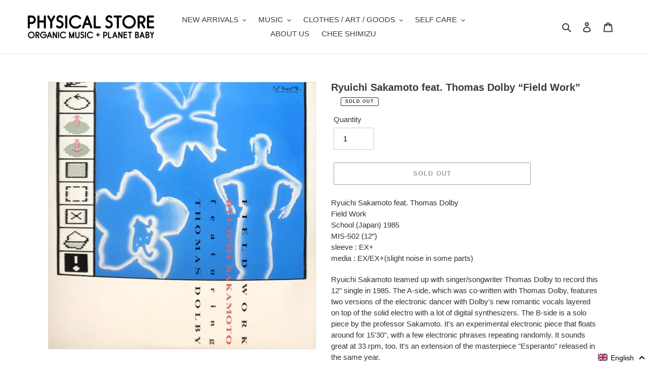

--- FILE ---
content_type: text/javascript; charset=utf-8
request_url: https://organicmusic.jp/en/cart/update.js
body_size: 464
content:
{"token":"hWN7xYsHjtxNffQM8edcNYFF?key=2e49b25119493c6fe0fec63106becc04","note":null,"attributes":{"language":"en"},"original_total_price":0,"total_price":0,"total_discount":0,"total_weight":0.0,"item_count":0,"items":[],"requires_shipping":false,"currency":"JPY","items_subtotal_price":0,"cart_level_discount_applications":[],"discount_codes":[],"items_changelog":{"added":[]}}